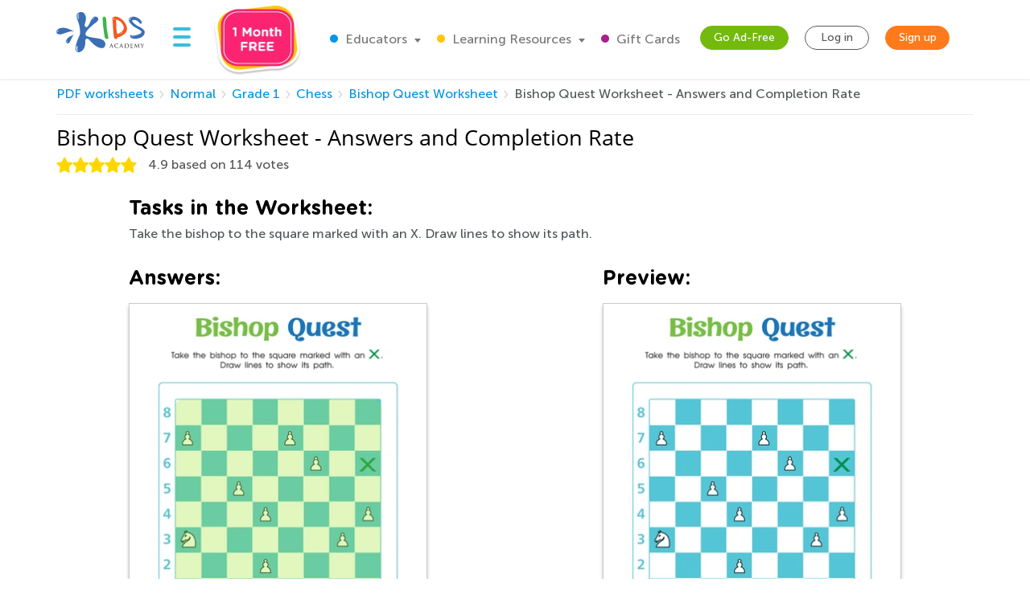

--- FILE ---
content_type: image/svg+xml
request_url: https://static.kidsacademy.mobi/images/icons/google_play.a462ffc3159e.svg
body_size: 847
content:
<svg width="30" height="33" viewBox="0 0 30 33" fill="none" xmlns="http://www.w3.org/2000/svg"><path d="M1.27614 1.3877C0.907168 1.75666 0.78418 2.37161 0.78418 3.10954V30.2901C0.78418 31.0281 1.03016 31.643 1.39913 32.012L1.52211 32.135L16.7728 16.8843V16.7613V16.6383L1.27614 1.3877Z" fill="url(#paint0_linear)"/><path d="M21.6925 22.0495L16.6499 17.007V16.761V16.638L21.6925 11.5955L21.8154 11.7184L27.8419 15.1621C29.5638 16.1461 29.5638 17.7449 27.8419 18.7288L21.6925 22.0495Z" fill="url(#paint1_linear)"/><path d="M21.816 21.9265L16.6505 16.761L1.27686 32.1346C1.8918 32.7496 2.75273 32.7496 3.85963 32.2576L21.816 21.9265Z" fill="url(#paint2_linear)"/><path d="M21.816 11.5954L3.85963 1.38733C2.75273 0.772383 1.8918 0.895372 1.27686 1.51032L16.6505 16.761L21.816 11.5954Z" fill="url(#paint3_linear)"/><path opacity="0.2" d="M21.6926 21.8036L3.85914 31.8887C2.87523 32.5036 2.0143 32.3806 1.39936 31.8887L1.27637 32.0117L1.39936 32.1347C2.0143 32.6266 2.87523 32.7496 3.85914 32.1347L21.6926 21.8036Z" fill="black"/><path opacity="0.12" d="M1.27614 31.8888C0.907168 31.5199 0.78418 30.9049 0.78418 30.167V30.29C0.78418 31.0279 1.03016 31.6429 1.39913 32.0118V31.8888H1.27614Z" fill="black"/><path opacity="0.12" d="M27.8409 18.3598L21.6914 21.8035L21.8144 21.9265L27.8409 18.4828C28.7018 17.9909 29.0708 17.3759 29.0708 16.761C29.0708 17.3759 28.5788 17.8679 27.8409 18.3598Z" fill="black"/><path opacity="0.25" d="M3.8594 1.51052L27.8423 15.1623C28.5802 15.6543 29.0722 16.1462 29.0722 16.7612C29.0722 16.1462 28.7032 15.5313 27.8423 15.0393L3.8594 1.38753C2.13755 0.403618 0.784668 1.14155 0.784668 3.10938V3.23237C0.784668 1.38753 2.13755 0.526607 3.8594 1.51052Z" fill="white"/><defs><linearGradient id="paint0_linear" x1="15.2964" y1="2.87562" x2="-5.34412" y2="23.5161" gradientUnits="userSpaceOnUse"><stop stop-color="#00A0FF"/><stop offset="0.00657445" stop-color="#00A1FF"/><stop offset="0.2601" stop-color="#00BEFF"/><stop offset="0.5122" stop-color="#00D2FF"/><stop offset="0.7604" stop-color="#00DFFF"/><stop offset="1" stop-color="#00E3FF"/></linearGradient><linearGradient id="paint1_linear" x1="30.0979" y1="16.7628" x2="0.338353" y2="16.7628" gradientUnits="userSpaceOnUse"><stop stop-color="#FFE000"/><stop offset="0.4087" stop-color="#FFBD00"/><stop offset="0.7754" stop-color="#FFA500"/><stop offset="1" stop-color="#FF9C00"/></linearGradient><linearGradient id="paint2_linear" x1="19.0204" y1="19.5851" x2="-8.96986" y2="47.5753" gradientUnits="userSpaceOnUse"><stop stop-color="#FF3A44"/><stop offset="1" stop-color="#C31162"/></linearGradient><linearGradient id="paint3_linear" x1="-2.53925" y1="-7.62003" x2="9.95964" y2="4.87874" gradientUnits="userSpaceOnUse"><stop stop-color="#32A071"/><stop offset="0.0685" stop-color="#2DA771"/><stop offset="0.4762" stop-color="#15CF74"/><stop offset="0.8009" stop-color="#06E775"/><stop offset="1" stop-color="#00F076"/></linearGradient></defs></svg>